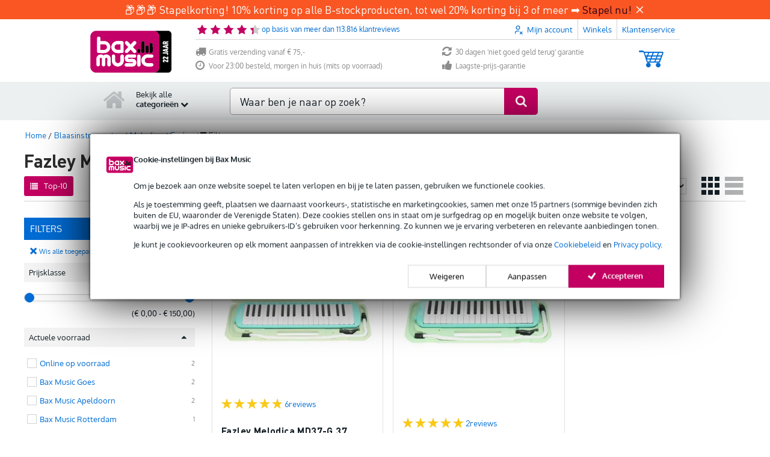

--- FILE ---
content_type: text/javascript
request_url: https://www.bax-shop.nl/public/build/8406.0cedbea1.js
body_size: 2910
content:
"use strict";(self.webpackChunkkasala=self.webpackChunkkasala||[]).push([[8406],{27337:function(e,t,r){var n=r(46518),a=r(79504),i=r(35610),o=RangeError,s=String.fromCharCode,u=String.fromCodePoint,h=a([].join);n({target:"String",stat:!0,arity:1,forced:!!u&&1!==u.length},{fromCodePoint:function(e){for(var t,r=[],n=arguments.length,a=0;n>a;){if(t=+arguments[a++],i(t,1114111)!==t)throw new o(t+" is not a valid code point");r[a]=t<65536?s(t):s(55296+((t-=65536)>>10),t%1024+56320)}return h(r,"")}})},56279:function(e,t,r){var n=r(36840);e.exports=function(e,t,r){for(var a in t)n(e,a,t[a],r);return e}},67416:function(e,t,r){var n=r(79039),a=r(78227),i=r(43724),o=r(96395),s=a("iterator");e.exports=!n(function(){var e=new URL("b?a=1&b=2&c=3","https://a"),t=e.searchParams,r=new URLSearchParams("a=1&a=2&b=3"),n="";return e.pathname="c%20d",t.forEach(function(e,r){t.delete("b"),n+=r+e}),r.delete("a",2),r.delete("b",void 0),o&&(!e.toJSON||!r.has("a",1)||r.has("a",2)||!r.has("a",void 0)||r.has("b"))||!t.size&&(o||!i)||!t.sort||"https://a/c%20d?a=1&c=3"!==e.href||"3"!==t.get("c")||"a=1"!==String(new URLSearchParams("?a=1"))||!t[s]||"a"!==new URL("https://a@b").username||"b"!==new URLSearchParams(new URLSearchParams("a=b")).get("a")||"xn--e1aybc"!==new URL("https://тест").host||"#%D0%B1"!==new URL("https://a#б").hash||"a1c3"!==n||"x"!==new URL("https://x",void 0).host})},74488:function(e,t,r){var n=r(67680),a=Math.floor,i=function(e,t){var r=e.length;if(r<8)for(var o,s,u=1;u<r;){for(s=u,o=e[u];s&&t(e[s-1],o)>0;)e[s]=e[--s];s!==u++&&(e[s]=o)}else for(var h=a(r/2),l=i(n(e,0,h),t),f=i(n(e,h),t),c=l.length,v=f.length,g=0,d=0;g<c||d<v;)e[g+d]=g<c&&d<v?t(l[g],f[d])<=0?l[g++]:f[d++]:g<c?l[g++]:f[d++];return e};e.exports=i},98406:function(e,t,r){r(23792),r(27337);var n=r(46518),a=r(44576),i=r(93389),o=r(97751),s=r(69565),u=r(79504),h=r(43724),l=r(67416),f=r(36840),c=r(62106),v=r(56279),g=r(10687),d=r(33994),p=r(91181),y=r(90679),k=r(94901),b=r(39297),w=r(76080),m=r(36955),R=r(28551),U=r(20034),L=r(655),S=r(2360),x=r(6980),C=r(70081),P=r(50851),z=r(62529),E=r(22812),j=r(78227),q=r(74488),F=j("iterator"),I="URLSearchParams",N=I+"Iterator",O=p.set,Q=p.getterFor(I),A=p.getterFor(N),G=i("fetch"),T=i("Request"),B=i("Headers"),D=T&&T.prototype,H=B&&B.prototype,J=a.TypeError,M=a.encodeURIComponent,$=String.fromCharCode,K=o("String","fromCodePoint"),V=parseInt,W=u("".charAt),X=u([].join),Y=u([].push),Z=u("".replace),_=u([].shift),ee=u([].splice),te=u("".split),re=u("".slice),ne=u(/./.exec),ae=/\+/g,ie=/^[0-9a-f]+$/i,oe=function(e,t){var r=re(e,t,t+2);return ne(ie,r)?V(r,16):NaN},se=function(e){for(var t=0,r=128;r>0&&0!==(e&r);r>>=1)t++;return t},ue=function(e){var t=null;switch(e.length){case 1:t=e[0];break;case 2:t=(31&e[0])<<6|63&e[1];break;case 3:t=(15&e[0])<<12|(63&e[1])<<6|63&e[2];break;case 4:t=(7&e[0])<<18|(63&e[1])<<12|(63&e[2])<<6|63&e[3]}return t>1114111?null:t},he=function(e){for(var t=(e=Z(e,ae," ")).length,r="",n=0;n<t;){var a=W(e,n);if("%"===a){if("%"===W(e,n+1)||n+3>t){r+="%",n++;continue}var i=oe(e,n+1);if(i!=i){r+=a,n++;continue}n+=2;var o=se(i);if(0===o)a=$(i);else{if(1===o||o>4){r+="�",n++;continue}for(var s=[i],u=1;u<o&&!(++n+3>t||"%"!==W(e,n));){var h=oe(e,n+1);if(h!=h){n+=3;break}if(h>191||h<128)break;Y(s,h),n+=2,u++}if(s.length!==o){r+="�";continue}var l=ue(s);null===l?r+="�":a=K(l)}}r+=a,n++}return r},le=/[!'()~]|%20/g,fe={"!":"%21","'":"%27","(":"%28",")":"%29","~":"%7E","%20":"+"},ce=function(e){return fe[e]},ve=function(e){return Z(M(e),le,ce)},ge=d(function(e,t){O(this,{type:N,target:Q(e).entries,index:0,kind:t})},I,function(){var e=A(this),t=e.target,r=e.index++;if(!t||r>=t.length)return e.target=null,z(void 0,!0);var n=t[r];switch(e.kind){case"keys":return z(n.key,!1);case"values":return z(n.value,!1)}return z([n.key,n.value],!1)},!0),de=function(e){this.entries=[],this.url=null,void 0!==e&&(U(e)?this.parseObject(e):this.parseQuery("string"==typeof e?"?"===W(e,0)?re(e,1):e:L(e)))};de.prototype={type:I,bindURL:function(e){this.url=e,this.update()},parseObject:function(e){var t,r,n,a,i,o,u,h=this.entries,l=P(e);if(l)for(r=(t=C(e,l)).next;!(n=s(r,t)).done;){if(i=(a=C(R(n.value))).next,(o=s(i,a)).done||(u=s(i,a)).done||!s(i,a).done)throw new J("Expected sequence with length 2");Y(h,{key:L(o.value),value:L(u.value)})}else for(var f in e)b(e,f)&&Y(h,{key:f,value:L(e[f])})},parseQuery:function(e){if(e)for(var t,r,n=this.entries,a=te(e,"&"),i=0;i<a.length;)(t=a[i++]).length&&(r=te(t,"="),Y(n,{key:he(_(r)),value:he(X(r,"="))}))},serialize:function(){for(var e,t=this.entries,r=[],n=0;n<t.length;)e=t[n++],Y(r,ve(e.key)+"="+ve(e.value));return X(r,"&")},update:function(){this.entries.length=0,this.parseQuery(this.url.query)},updateURL:function(){this.url&&this.url.update()}};var pe=function(){y(this,ye);var e=O(this,new de(arguments.length>0?arguments[0]:void 0));h||(this.size=e.entries.length)},ye=pe.prototype;if(v(ye,{append:function(e,t){var r=Q(this);E(arguments.length,2),Y(r.entries,{key:L(e),value:L(t)}),h||this.length++,r.updateURL()},delete:function(e){for(var t=Q(this),r=E(arguments.length,1),n=t.entries,a=L(e),i=r<2?void 0:arguments[1],o=void 0===i?i:L(i),s=0;s<n.length;){var u=n[s];if(u.key!==a||void 0!==o&&u.value!==o)s++;else if(ee(n,s,1),void 0!==o)break}h||(this.size=n.length),t.updateURL()},get:function(e){var t=Q(this).entries;E(arguments.length,1);for(var r=L(e),n=0;n<t.length;n++)if(t[n].key===r)return t[n].value;return null},getAll:function(e){var t=Q(this).entries;E(arguments.length,1);for(var r=L(e),n=[],a=0;a<t.length;a++)t[a].key===r&&Y(n,t[a].value);return n},has:function(e){for(var t=Q(this).entries,r=E(arguments.length,1),n=L(e),a=r<2?void 0:arguments[1],i=void 0===a?a:L(a),o=0;o<t.length;){var s=t[o++];if(s.key===n&&(void 0===i||s.value===i))return!0}return!1},set:function(e,t){var r=Q(this);E(arguments.length,1);for(var n,a=r.entries,i=!1,o=L(e),s=L(t),u=0;u<a.length;u++)(n=a[u]).key===o&&(i?ee(a,u--,1):(i=!0,n.value=s));i||Y(a,{key:o,value:s}),h||(this.size=a.length),r.updateURL()},sort:function(){var e=Q(this);q(e.entries,function(e,t){return e.key>t.key?1:-1}),e.updateURL()},forEach:function(e){for(var t,r=Q(this).entries,n=w(e,arguments.length>1?arguments[1]:void 0),a=0;a<r.length;)n((t=r[a++]).value,t.key,this)},keys:function(){return new ge(this,"keys")},values:function(){return new ge(this,"values")},entries:function(){return new ge(this,"entries")}},{enumerable:!0}),f(ye,F,ye.entries,{name:"entries"}),f(ye,"toString",function(){return Q(this).serialize()},{enumerable:!0}),h&&c(ye,"size",{get:function(){return Q(this).entries.length},configurable:!0,enumerable:!0}),g(pe,I),n({global:!0,constructor:!0,forced:!l},{URLSearchParams:pe}),!l&&k(B)){var ke=u(H.has),be=u(H.set),we=function(e){if(U(e)){var t,r=e.body;if(m(r)===I)return t=e.headers?new B(e.headers):new B,ke(t,"content-type")||be(t,"content-type","application/x-www-form-urlencoded;charset=UTF-8"),S(e,{body:x(0,L(r)),headers:x(0,t)})}return e};if(k(G)&&n({global:!0,enumerable:!0,dontCallGetSet:!0,forced:!0},{fetch:function(e){return G(e,arguments.length>1?we(arguments[1]):{})}}),k(T)){var me=function(e){return y(this,D),new T(e,arguments.length>1?we(arguments[1]):{})};D.constructor=me,me.prototype=D,n({global:!0,constructor:!0,dontCallGetSet:!0,forced:!0},{Request:me})}}e.exports={URLSearchParams:pe,getState:Q}}}]);